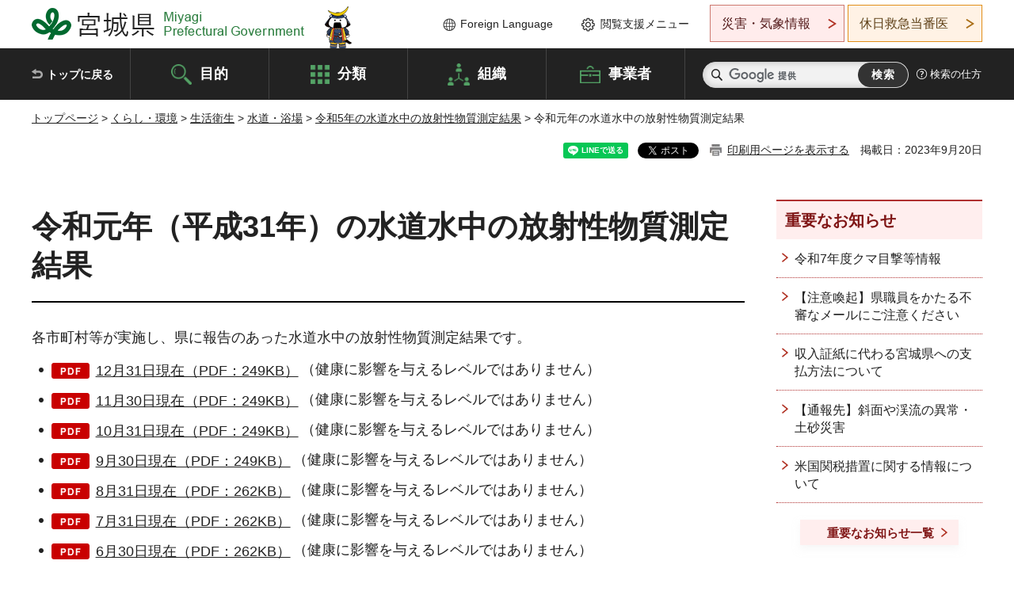

--- FILE ---
content_type: text/css
request_url: https://www.pref.miyagi.jp/shared/style/smartphone.css
body_size: 41724
content:
@charset "utf-8";

@media screen and (max-width : 640px) {

/* ==================================================
Base-Layout
================================================== */
/* body
================================================== */
body {
	-webkit-text-size-adjust:none;
	font-size: 100%;
}
/* wrapper
================================================== */
#tmp_wrapper {
	width:100%;
	min-width:320px;
}
#tmp_wrapper2 {
	padding-top:10px;
	position:relative;
	z-index:0;
}
.container {
	width: 100%;
	padding: 0 10px;
}
#tmp_main {
	padding:0 0 30px;
}
.custom_business #tmp_main {
	padding:0;
}
/* contents
================================================== */
#tmp_contents {
	word-wrap:break-word;
	padding-bottom:20px;
}
.custom_movie #tmp_contents {
	padding:0;
}
#tmp_wrap_main,
.col_main,
.type_first #tmp_contents {
	padding:0;
}
/* format-layout
================================================== */
.wrap_col_rgt_navi,
.column_rnavi .wrap_col_main {
	float:none;
}
/* free
================================================== */
.format_free .wrap_col_rgt_navi {
	width:100%;
}
.format_free .column_rnavi .wrap_col_main,
.format_free .column_rnavi .col_main {
	margin-right:0;
}
.how_to_search{
	font-size: 0.8125rem;
}
.how_to_search,
.format_free .how_to_search{
	margin: 7px 0 0 0;
	padding-left: 9px;
}
.format_free .region_search{
	float: none;
	width: 100%;
}
/* index
================================================== */
.type_idx .col_rgt_navi {
	padding: 0;
}
.type_idx .wrap_col_lft_navi {
	display:none;
}
.type_idx .wrap_col_rgt_navi {
	width: 100%;
}
.type_idx .column_lnavi .col_main {
	margin-left:0;
}
.type_idx .column_rnavi .wrap_col_main,
.type_idx .column_rnavi .col_main {
	margin-right:0;
}
/* ==================================================
header
================================================== */
#tmp_header {
	z-index: 1000;
	min-height: 50px;
}
#tmp_header .container{
	padding: 0;
}
#tmp_hlogo {
	width: auto;
	padding:10px 4px 7px;
}
#tmp_hlogo::after {
	display:none;
}
#tmp_hlogo h1,
#tmp_hlogo p {
	font-size: 0.62rem;
	color: #222222;
	background: #FFFFFF url(/shared/images/header/hlogo_sp.png) no-repeat 0 0;
	-webkit-background-size:160px auto;
	-moz-background-size:160px auto;
	background-size:160px auto;
}
#tmp_hlogo h1,
#tmp_hlogo p,
#tmp_hlogo a,
#tmp_hlogo h1 span,
#tmp_hlogo p span {
	width: 160px;
	height: 28px;
}
#tmp_means{
	display: none;
}
.region_search,
.format_free .region_search{
	padding: 5px 0 5px 9px;
	color: #FFFFFF;
	background: #222222;
}
#tmp_sma_cnavi .region_search,
.format_free #tmp_sma_cnavi .region_search{
	padding: 5px 0 5px 9px;
}
.search_main{
	margin-right: -96px;
}
.search_main .search_col{
	margin-right: 96px;
}
.search_right{
	width: 96px;
}
.format_free #tmp_search{
	width: 100%;
}
#tmp_search .sch_ttl{
	top: 2px;
	width: 27px;
	height: 28px;
	border-radius: 70px 0 0 70px;
	-moz-border-radius: 70px 0 0 70px;
	-webkit-border-radius: 70px 0 0 70px;
}
#tmp_search .sch_ttl label{
	top: 6px;
	left: 10px;
	width: 14px;
	height: 15px;
	background: transparent url(/shared/images/icon/icon_search.png) no-repeat !important;
}
#tmp_search .sch_box input,
.format_free #tmp_search .sch_box input{
	padding: 1px 54px 1px 28px;
	min-height: 31px;
}
.format_top #tmp_func_sch_btn {
	top:1px;
	right:1px;
}
#tmp_func_sch_btn,
.format_top #tmp_func_sch_btn,
.format_free #tmp_func_sch_btn{
	min-height: 29px;
	height:29px;
	width: 50px;
	font-size: 0.75rem;
}
#tmp_query,
.format_free #tmp_search .sch_box input{
	background-position: 27px center !important;
	text-indent:0 !important;
}
.how_to_search a{
	padding-left: 17px;
	background-size: 14px auto;
	-webkit-background-size: 14px auto;
}
.full_width .how_to_search,
.format_free .how_to_search{
	font-size: 0.76rem;
}
#tmp_gnavi{
	display: none;
}
/* sp_menu
================================================== */
#tmp_sma_menu{
	position: relative;
	z-index: 9999;
	display: block;
	width: 100%;
}
#tmp_sma_cnavi{
	color: #222222;
	background: #FFFFFF;
}
.spmenu_open {
	position:absolute;
	width: 100%;
	min-height: 100%;
	z-index: 9999;
	color: #222222;
	background: #ffffff;
}
.spmenu_open:before {
	position:absolute;
	top:0;
	left:0;
	content:"";
	min-height: 100%;
	height:100%;
	width:100%;
	background-color: rgba(0,0,0,0.5);
	z-index:699;
}
.spmenu_open.lmenu:before {
	display: none;
}
.spmenu_open #tmp_sma_menu {
	color: #222222;
	background-color: #ffffff;
}
.spmenu_open #tmp_sma_menu .close_btn{
	display: block;
	margin: auto;
}
.close_btn{
	text-align: center;
}
.close_btn a{
	padding: 12px 15px 10px;
	font-size: 93.7%;
	display: block;
	text-decoration: none;
	font-weight: bold;
	color: #FFFFFF;
	background-color: #000000;
	border: 2px solid #000000;
}
.close_btn a:hover,
.close_btn a:focus{
	text-decoration: underline;
}
#tmp_hnavi_s,
.spmenu_open #tmp_hnavi_s {
	display: block;
	list-style: none;
}
#tmp_hnavi_s li a {
	display:block;
	height:49px;
	text-decoration:none;
	font-size: 0.62rem;
	line-height: 1.1;
	overflow:hidden;
	text-indent:-9999px;
	white-space:nowrap;
	text-align:left;
	background-repeat:no-repeat;
	background-position:top center;
	-webkit-background-size:48px auto !important;
	-moz-background-size:48px auto !important;
	background-size:48px auto !important;
}
#tmp_hnavi_lmenu,
#tmp_hnavi_mmenu,
#tmp_hnavi_rmenu{
	position:absolute;
	top:0;
}
#tmp_hnavi_lmenu {
	width: 52px;
	height: 49px;
}
#tmp_hnavi_lmenu a {
	width: 50px;
	height: 49px;
}
#tmp_hnavi_mmenu,
#tmp_hnavi_rmenu,
#tmp_hnavi_mmenu a,
#tmp_hnavi_rmenu a {
	width: 48px;
	height: 49px;
}
#tmp_hnavi_lmenu {
	right:97px;
	border-left: 1px solid #cd7970;
	border-right: 1px solid #cd7970;
}
#tmp_hnavi_mmenu {
	right:49px;
	border-right: 1px solid #FFFFFF;
}
#tmp_hnavi_rmenu {
	right:0;
}
#tmp_hnavi_lmenu br {
	display:none;
}
#tmp_hnavi_lmenu a{
	color: #531b1b;
	background-color:#ffecec;
	background-image:url(/shared/images/header/hnavi_lmenu_off.png);
}
#tmp_hnavi_mmenu a{
	color:#ffffff;
	background-color:#282828;
	background-image:url(/shared/images/header/hnavi_mmenu_off.png);
}
#tmp_hnavi_rmenu a{
	color:#ffffff;
	background-color:#282828;
	background-image:url(/shared/images/header/hnavi_rmenu_off.png);
}
#tmp_hnavi_lmenu a.active {
	background-image:url(/shared/images/header/hnavi_lmenu_close.png);
}
#tmp_hnavi_rmenu a.active,
#tmp_hnavi_mmenu a.active {
	background-image:url(/shared/images/header/hnavi_menu_close.png);
}
/* sma_menu */
#tmp_sma_mmenu,
#tmp_sma_rmenu {
	position: absolute;
	top: 0;
	left: 0;
	right: 0;
	z-index: 100;
	width: 100%;
	color: #222222;
	background-color: #ffffff;
}
#tmp_sma_mmenu {
	background-color: #dbecdf;
}
#tmp_sma_lmenu:before {
	content: '';
	position: absolute;
	width: 50px;
	height: 2px;
	background-color: #ffecec;
	top: -1px;
	right: 98px;
	z-index: 1;
}
.big_banner_block {
	margin: 0 0 26px;
	border-radius: 0 8px 0 8px;
	-webkit-border-radius: 0 8px 0 8px;
	-moz-border-radius: 0 8px 0 8px;
}
.big_banner_block:before {
	border-radius: 0 6px 0 6px;
	-webkit-border-radius: 0 6px 0 6px;
	-moz-border-radius: 0 6px 0 6px;
}
.big_banner {
	border-width: 2px;
	padding: 21px 14px 3px 16px !important;
	border-radius: 0 6px 0 6px;
	-webkit-border-radius: 0 6px 0 6px;
	-moz-border-radius: 0 6px 0 6px;
}
.big_banner_link {
	margin: 0 !important;
	padding: 3px 0 5px !important;
	line-height: 1.4;
}
.big_banner a {
	font-size: 87.5%;
	text-align: left;
	letter-spacing: 0;
}
.big_banner a br {
	display:none;
}
.big_banner a .show_row_sp {
	display: block;
}
.big_banner a .show_row_sp br {
	display: block;
}
.big_banner_cnt{
	text-align: left;
}
.big_banner_cnt:before {
	content: '';
	position: absolute;
	bottom: 10px !important;
	right: -5px !important;
	display: block;
	width: 18px !important;
	height: 18px !important;
}
.big_banner:before {
	width: 51px;
	height: 33px;
	z-index: -1;
	background-size: 100% 100%;
	-webkit-background-size: 100% 100%;
	-moz-background-size: 100% 100%;
}
.big_banner:after {
	top: 13px;
	width: 22px;
	height: 26px;
	z-index: -1;
	background-size: 100% 100%;
	-webkit-background-size: 100% 100%;
	-moz-background-size: 100% 100%;
}
#tmp_sma_cnavi .big_banner a br {
	display: block;
}
/* progress_mb */
.progress_mb a {
	padding-bottom:36px !important;
}
.progress_mb a:after{
	width: 18px !important;
	height: 18px !important;
}
.progress_mb .progress_txt_lg{
	padding:4px 10px !important;
}
.progress_mb a,
.progress_mb .progress_txt_sm {
	background-repeat:no-repeat;
	-webkit-background-size:298px auto !important;
	-moz-background-size:298px auto !important;
	background-size:298px auto !important;
}
.progress_mb .progress_txt_sm {
	padding:40px 10px 5px !important;
}
.progress_mb .progress_txt_md {
	padding:0 10px !important;
}
/* search_by_mb */
.search_by_mb ul li a{
	padding: 16px 30px 15px;
}
.search_by_mb ul li a::after {
	position: absolute;
	right: 18px;
	top: 50%;
	margin-top: -5px;
	width: 10px;
	height: 10px;
	background-image:none;
	border-top: 2px solid #222222;
	border-right: 2px solid #222222;
	-webkit-transform: rotate(45deg);
	transform: rotate(45deg);
}
/* link_safety_btn */
#tmp_link_safety_btn a {
	border-color:#e18f1a;
	background-color:#fff2e5;
	color:#5e4118;
	position:relative;
}
#tmp_link_safety_btn a:after{
	border-top: 2px solid #e18f1a;
	border-right: 2px solid #e18f1a;
}
/* pickup_bnr
================================================== */
#tmp_pickup_bnr {
	margin: 0;
}
#tmp_pickup_bnr .pickup_bnr {
	float: none;
	width: 100%;
	padding: 0;
	margin: 0 0 26px;
}
#tmp_pickup_bnr .big_banner,
#tmp_pickup_bnr .progress_mb a {
	min-height:auto;
}
#tmp_pickup_bnr .big_banner_img,
#tmp_pickup_bnr .big_banner_link {
	max-width:400px;
	margin:0 auto !important;
}
#tmp_pickup_bnr .big_banner_link p {
	background:none;
	width:auto;
	height:auto;
}
#tmp_pickup_bnr .big_banner_link p a {
	background:none;
	width:auto;
	height:auto;
	padding-top:0;
}
#tmp_pickup_bnr .big_banner_link p span {
	width:auto;
	height:auto;
	overflow:visible;
	text-indent:0;
	white-space: normal;
	text-align:left;
}
#tmp_pickup_bnr .progress_mb .progress_txt_lg {
	font-size:125%;
}
#tmp_pickup_bnr .progress_mb a,
#tmp_pickup_bnr .progress_mb .progress_txt_sm {
	background-image: url(/shared/images/main/progress_bg.jpg);
}
#tmp_pickup_bnr .progress_mb .progress_txt_sm {
	font-size: 100%;
	line-height:1.4;
}
#tmp_pickup_bnr .progress_mb .progress_txt_md {
	font-size: 118.75%;
	line-height:1.6;
}
/* gnavi
================================================== */
#tmp_gnavi{
	min-height: 40px;
}
.format_free #tmp_gnavi:before {
	right:0;
}
#tmp_gnavi:before{
	height: 42px;
}
.gnavi,
.format_free .gnavi{
	border-top: 1px solid #434343;
}
.gnavi li:last-child{
	border-right: 0;
}
.format_free .gnavi li.glist1{
	display: none;
}
.format_free .gnavi li.glist2,
.format_free .gnavi li.glist3,
.format_free .gnavi li.glist4,
.format_free .gnavi li.glist5{
	width: 25%;
}
.format_free .gnavi{
	float: none;
	width: 100%;
}
.format_free #tmp_gnavi .container{
	padding: 0;
}
.gnavi li.glist2 a:before,
.gnavi li.glist3 a:before,
.gnavi li.glist4 a:before,
.gnavi li.glist5 a:before{
	position: relative;
	margin-right: 4px;
}
.gnavi li.glist3 a:before,
.gnavi li.glist4 a:before,
.gnavi li.glist5 a:before{
	top: -2px;
}
.gnavi li.glist2 a:before{
	width: 20px;
	height: 20px;
	background-size: 100%;
	-webkit-background-size: 100%;
}
.gnavi li.glist3 a:before{
	width: 20px;
	height: 20px;
	background-size: 100%;
	-webkit-background-size: 100%;
}
.gnavi li.glist4 a:before{
	width: 21px;
	height: 21px;
	background-size: 100%;
	-webkit-background-size: 100%;
}
.gnavi li.glist5 a:before{
	width: 20px;
	height: 17px;
	background-size: 100%;
	-webkit-background-size: 100%;
}
.gnavi li a{
	padding: 12px 2px 10px;
	font-size: 85.7%;
	min-height: 44px;
}
.gnavi li a:after{
	height: 3px;
}
.full_width .gnavi li a,
.format_free .gnavi li a{
	padding: 12px 5px 9px;
}
/* navigation
================================================== */
#tmp_wrap_navigation {
	padding:0 !important;
}
.custom_movie #tmp_wrap_navigation {
	padding:0 10px !important;
}
#tmp_pankuzu {
	margin-bottom:0;
}
#tmp_print {
	display:none;
}
#tmp_wrap_custom_update {
	padding:0 0 10px;
	margin:0;
	font-size:87.5%;
}
#tmp_social_plugins {
	display:block;
	margin: 0 0 25px;
	text-align:center;
}
#tmp_social_plugins .social_media_btn {
	margin:0 5px;
	float:none;
	display:inline-block;
	vertical-align:top;
}
/* btn
================================================== */
.list_btn li {
	display: block !important;
	margin: 0 !important;
}
.list_btn li.btn_readmore_black {
	margin-bottom:10px !important;
}
.list_btn li.btn_readmore_black a {
	font-size: 93.7%;
	min-width: 265px;
	padding: 15px 25px;
}
.list_btn li.btn_readmore_black a:after {
	right: 8px;
}
.list_btn li.btn_rss a {
	font-size: 87.5%;
	padding: 5px 0 5px 16px;
	background-position: 0 8px;
	background-size: 8px 12px;
	-webkit-background-size: 8px 12px;
	-moz-background-size: 8px 12px;
}
/* rnavi
================================================== */
/* rnavi oshirase */
.rnavi_oshirase {
	margin-bottom: 38px;
}
.rnavi_oshirase .oshirase_ttl {
	padding: 8px 11px 10px;
	font-size: 125%;
}
.rnavi_oshirase .oshirase_cnt a {
	padding: 12px 13px 13px 35px;
	-webkit-background-size: 8px 10px;
	-moz-background-size: 8px 10px;
	background-size: 8px 10px;
	background-position: 20px 18px;
	font-size: 100%;
}
.rnavi_oshirase .oshirase_btn {
	margin-top: 20px;
}
.rnavi_oshirase .oshirase_btn a {
	padding: 5px 27px 3px 37px;
	font-size: 87.5%;
}
.rnavi_oshirase .oshirase_btn a:after {
	right: 10px;
	top: 16px;
	width: 8px;
	height: 10px;
	-webkit-background-size: 8px 10px;
	-moz-background-size: 8px 10px;
	background-size: 8px 10px;
}
/* rnavi category */
.rnavi_category {
	margin-bottom: 55px;
}
.rnavi_category .rnavi_category_heading {
	padding: 9px 13px 9px 11px;
	font-size: 125%;
}
.rnavi_category .category_block:before {
	width: 100%;
	height: 4px;
	top: 1px;
	left: 0;
	-webkit-background-size: 100% 4px;
	-moz-background-size: 100% 4px;
	background-size: 100% 4px;
}
.rnavi_category .category_ttl a {
	padding: 18px 33px 17px 13px;
	font-size: 125%;
}
.rnavi_category .category_cnt li {
	color: inherit;
}
.rnavi_category .category_cnt a {
	padding: 14px 22px 11px 34px;
	-webkit-background-size: 8px 10px;
	-moz-background-size: 8px 10px;
	background-size: 8px 10px;
	background-position: 20px 18px;
	font-size: 100%;
}

/* rnavi reference */
.rnavi_reference {
	margin-bottom: 28px;
}
.type_idx .rnavi_reference {
	margin-top: 16px;
}
.reference_list {
	margin-bottom: 21px;
}
.reference_list .reference_list li {
	padding: 0 15px;
	margin-bottom: 7px;
}
.reference_list .reference_list a {
	padding: 26px 10px 24px 0;
	font-size: 112.5%;
	background-position: 10px 20px;
}
.reference_list .reference_list a:after {
	top: 31px;
	right: 0;
}
.reference_list .reference_other_ttl {
	padding: 9px 14px 12px;
	font-size: 112.5%;
}
.reference_list .reference_other_cnt a {
	padding: 17px 21px 13px 27px;
	font-size: 100%;
}
.rnavi_reference .reference_other_cnt  li {
	color: inherit;
}
.rnavi_reference .reference_other_cnt a {
	padding: 17px 21px 12px 27px;
	font-size: 100%;
	background-position: 10px 20px;
}
.type_idx .rnavi_reference .reference_other_cnt a {
	-webkit-background-size: 8px 10px;
	-moz-background-size: 8px 10px;
	background-size: 8px 10px;
}
/* recommend
================================================== */
#tmp_recommend {
	margin-bottom: 30px;
}
#tmp_recommend_ttl {
	padding: 13px 11px 10px;
	font-size: 125%;
}
#tmp_recommend_cnt a {
	padding: 12px 20px 12px 34px;
	-webkit-background-size: 8px 10px;
	-moz-background-size: 8px 10px;
	background-size: 8px 10px;
	background-position: 19px 18px;
	font-size: 100%;
}
/* pnavi
================================================== */
.pnavi{
	padding:20px 0 14px !important;
}
.pnavi .ptop {
	font-size: 93.7%;
}
.pnavi .ptop a {
	padding-top: 15px;
}
/* inquiry / feedback
================================================== */
#tmp_inquiry,
#tmp_feedback {
	margin:0 0 30px;
}
#tmp_inquiry_ttl,
#tmp_feedback_ttl {
	padding:14px 13px 12px;
}
#tmp_inquiry_ttl {
	font-size:112.5%;
}
#tmp_feedback_ttl {
	font-size:125%;
}
#tmp_inquiry_cnt,
#tmp_feedback_cnt {
	padding:12px 15px;
}
#tmp_inquiry_cnt .inquiry_btn input,
#tmp_feedback_cnt .submit input {
	font-size:93.75%;
	padding:12px 10px;
	display:block;
	width:100%;
	min-width:auto;
}
/* model_change
================================================== */
.wrap_mc_pc,
.wrap_mc_pc #tmp_switch_pc_style {
	display: block;
}
.wrap_mc_pc {
	margin:0 15px 20px;
	text-align:center;
	font-weight:bold;
}
#tmp_switch_pc_style {
	text-decoration:none;
	display:inline-block;
	min-width:265px;
	border:1px solid #000000;
	padding:10px;
	background-color:#ffffff;
	color:#000000;
	position:relative;
}
#tmp_switch_pc_style::after {
	content: '';
	position: absolute;
	right: 18px;
	top: 50%;
	margin-top: -6px;
	width: 10px;
	height: 12px;
	color: inherit;
	background: url(/shared/images/icon/black_arrow_icon.png) no-repeat;
	-webkit-background-size: 10px auto;
	-moz-background-size: 10px auto;
	background-size: 10px auto;
}
/* ==================================================
footer
================================================== */
#tmp_footer .footer_info,
#tmp_footer .footer_logo,
#tmp_footer .footer_nav,
.fnavi li,
.footer_cnt address{
	float: none;
	width: 100%;
}
.footer_wrap{
	padding: 29px 0 30px;
}
#tmp_footer .footer_nav{
	margin-bottom: 26px;
}
.footer_cnt {
	clear:both;
}
.footer_cnt address {
	margin-bottom: 6px;
	font-style:normal;
	font-size: 81.2%;
}
.copyright {
	clear:both;
	text-align: right;
}
.copyright br{
	display: block;
}
.directional_button ul li a{
	padding: 9px 21px 9px 10px;
}
#tmp_footer .footer_logo p {
	font-size: 93.75%;
	background:url(/shared/images/footer/logo_footer.png) no-repeat left center;
	-webkit-background-size:27px auto;
	-moz-background-size:27px auto;
	background-size:27px auto;
	padding:3px 0 2px 32px;
	min-height:22px;
	margin:0 0 5px;
}
#tmp_footer .company_num{
	font-size: 81.25%;
	padding-left:0;
}
/* fnavi */
.format_free .fnavi {
	margin: 0;
}
.format_free .fnavi li {
	padding:0;
}
.fnavi li{
	margin-bottom: 14px;
}
.fnavi li a{
	padding-left: 14px;
	background-position: 0 2px;
}
.fnavi li:nth-child(2n),
.fnavi li:nth-child(2n+1){
	clear: inherit;
	width: 100%;
}
#tmp_footer .footer_info{
	padding-right: 0;
}
.footer_aside{
	margin-bottom: 11px;
}
.prefectural_info{
	padding: 6px 0;
}
.directional_button{
	padding-top: 6px;
}
.directional_button ul {
	margin: 0 -5px;
}
.directional_button ul li{
	padding: 0 5px;
}
#tmp_footer .company_num{
	padding-top: 0;
	font-size: 81.2%;
}
/* ==================================================
class
================================================== */
/* float ▼Do not edit
================================================== */
.float_lft,
.float_rgt {
	float:none;
	margin-left:0 !important;
	margin-right:0 !important;
}
/* youtube ▼Do not edit
================================================== */
#tmp_contents .frame_youtube,
#tmp_contents .frame_ustream {
	position:relative;
	display:block;
	height:0;
	padding-bottom:56.25%;
	overflow:hidden;
	min-width:200px;
}
#tmp_contents .frame_youtube object,
#tmp_contents .frame_ustream object,
#tmp_contents .frame_youtube iframe,
#tmp_contents .frame_ustream iframe {
	position:absolute;
	top:0;
	left:0;
	width:100%;
	height:100%;
}

/* ==================================================
parts
================================================== */
/* parts ▼Do not edit
============================== */
div.col2 div.col2L,
div.col3 div.col3L,
div.col3 div.col3M,
div.col2 div.col2 div.col2L,
div.fixed_col2 div.fixed_col2L {
	width:100%;
	margin-right:0;
	display: block;
	float:none;
	clear:both;
}
div.col2 div.col2R,
div.col3 div.col3R,
div.col2 div.col2 div.col2R,
div.fixed_col2 div.fixed_col2R {
	width:100%;
	display: block;
	float:none;
	clear:both;
}
#tmp_contents div.col3 ul,
#tmp_contents div.col2 ul {
	margin-bottom:0;
}
div.img_cap {
	width:auto !important;
}
#tmp_contents img {
	max-width:100%;
	height:auto;
}
#tmp_contents ul,
#tmp_contents ol {
	margin-left:22px;
}
#tmp_contents table {
	width:auto;
}
#tmp_contents table table {
	max-width:100%;
}
#tmp_contents table th,
#tmp_contents table td {
	width:auto;
}
#tmp_contents table.gsc-search-box td.gsc-input {
	width:100% !important;
}
#tmp_contents input[type="text"],
#tmp_contents textarea {
	width:100% !important;
	padding:0;
	box-sizing:border-box;
	-webkit-box-sizing:border-box;/* Webkit */
}

/* spプレビュー */
#tmp_contents table.col2,
#tmp_contents table.col2 thead,
#tmp_contents table.col2 tbody,
#tmp_contents table.col2 tfoot,
#tmp_contents table.col2 tr,
#tmp_contents table.col2 th,
#tmp_contents table.col2 td,
#tmp_contents table.col3,
#tmp_contents table.col3 thead,
#tmp_contents table.col3 tbody,
#tmp_contents table.col3 tfoot,
#tmp_contents table.col3 tr,
#tmp_contents table.col3 th,
#tmp_contents table.col3 td {
	display:block !important;
	width:100% !important;
}

#tmp_contents table.col2 td.col2L,
#tmp_contents table.col3 td.col3L,
#tmp_contents table.col3 td.col3M {
	border-right:none;
}
/* ==================================================
classificate_nav
================================================== */
.classificate_nav {
	display:none;
}
#tmp_classificate_nav_soshiki.classificate_nav {
	display:block;
}
#tmp_contents .classificate_nav ul li {
	float: left;
	width: 33.3333%;
	border-top:1px dotted #666666 !important;
}
#tmp_contents .classificate_nav ul li:nth-child(1),
#tmp_contents .classificate_nav ul li:nth-child(2),
#tmp_contents .classificate_nav ul li:nth-child(3) {
	border-top:none !important;
}
.classificate_nav ul li:nth-child(9n),
.classificate_nav ul li:nth-child(9n+1) {
	clear: none;
}
.classificate_nav ul li:nth-child(3n+1) {
	clear: both;
}
.classificate_nav ul li:after {
	content: '';
	position: absolute;
	top: 50%;
	right: 0;
	margin-top: -10px;
	height: 20px;
	width: 1px;
	color: #ffffff;
	background-color: #222222;
}
.classificate_nav ul li:nth-child(9n):after{
	display: block;
}
.classificate_nav ul li:nth-child(3n):after{
	display: none;
}
.classificate_nav ul li a {
	padding:3px 0 10px;
	height: 30px;
	-webkit-background-size:auto 4px;
	-moz-background-size:auto 4px;
	background-size:auto 4px;
	font-size:75%;
}
/* ==================================================
Start category cnt
================================================== */
#tmp_classificate {
	margin-bottom:0;
}
.classificate_descript {
	margin-bottom:20px;
}
#tmp_contents .fields_nav ul {
	display: -webkit-flex;
	display: -webkit-box;
	display: -ms-flexbox;
	display: flex;
	-webkit-flex-wrap: wrap;
	-ms-flex-wrap: wrap;
	flex-wrap:wrap;
}
#tmp_contents .fields_nav ul li {
	width: 50%;
	display: -webkit-flex;
	display: -webkit-box;
	display: -ms-flexbox;
	display: flex;
}
#tmp_contents .fields_nav ul li:nth-child(6n),
#tmp_contents .fields_nav ul li:nth-child(6n+1){
	clear: none;
}
#tmp_contents .fields_nav ul li:nth-child(odd) {
	clear: both;
}
#tmp_contents .fields_nav ul li a {
	padding: 5px 20px 5px 10px;
	min-height:40px;
	height: auto;
	width: 100%;
	display: -webkit-flex;
	display: -webkit-box;
	display: -ms-flexbox;
	display: flex;
	align-items: center;
	flex-grow:1;
	background-position:right 10px center;
	-webkit-background-size:6px auto;
	-moz-background-size:6px auto;
	background-size:6px auto;
}
#tmp_contents .fields_title .fields_title_img {
	width:55px;
}
#tmp_contents .fields_title .fields_title_txt p {
	font-size: 133.3%;
}
#tmp_sma_cnavi .classificate_title{
	margin-bottom: 10px;
	padding: 0;
	border: 0;
	display: block;
	cursor: pointer;
}
#tmp_contents .classificate_title h1 {
	font-size: 175%;
}
#tmp_sma_cnavi .fields_cnt{
	margin: 0;
	padding: 0;
}
#tmp_sma_cnavi .fields_nav ul {
	list-style:none;
	margin: 0;
	padding: 14px 14px 20px;
	color: #222222;
	background-color: #FFFFFF;
}
#tmp_sma_cnavi .fields_nav ul li{
	padding: 8px 0;
	margin-bottom: 0;
	float: none;
	width: 100%;
}
#tmp_sma_cnavi .fields_nav ul li a{
	text-decoration:none;
	padding: 0 0 0 13px;
	width: auto;
	height: auto !important;
	display: inline-block;
	font-size: 100%;
	text-decoration: underline;
	border: 0;
	color:#222222;
	background: #FFFFFF url(/shared/images/icon/icon_list.png) no-repeat 0 7px;
	background-size: 6px auto;
	-webkit-background-size: 6px auto;
	box-shadow: none;
	-webkit-box-shadow: none;
	-moz-box-shadow: none;
}
#tmp_sma_cnavi .fields_nav ul li a br{
	display: none;
}
#tmp_sma_cnavi .fields_nav ul li a:before{
	display: none;
}
#tmp_sma_cnavi .fields_nav ul li a:hover,
#tmp_sma_cnavi .fields_nav ul li a:focus {
	text-decoration: none;
}
#tmp_sma_cnavi .classificate_title {
	position: relative;
	z-index: 10;
	margin: 0;
}
#tmp_sma_cnavi .classificate_title p{
	font-size: 112.5%;
	font-weight: bold;
	margin-left: -2px;
}
#tmp_sma_cnavi .fields_wrap{
	margin: -15px 0 33px;
	padding: 28px 4px 2px;
	color: #222222;
	background-color: #dbecdf;
}
#tmp_sma_cnavi .fields_cate:before,
#tmp_sma_cnavi .fields_cate:after{
	display: none;
}
#tmp_sma_cnavi .fields_cate{
	padding: 0;
	display: -webkit-box;
	display: -webkit-flex;
	display: -moz-flex;
	display: -ms-flexbox;
	display: flex;
	-webkit-flex: 1;
	flex: 1;
	-ms-flex-flow: row wrap;
	-webkit-flex-flow: row wrap;
	flex-flow: row wrap;
	-webkit-justify-content: space-between;
	justify-content: space-between;
	-webkit-align-items: flex-start;
	align-items: flex-start;
}
#tmp_sma_cnavi .fields_cate .fields_title {
	position: relative;
	margin-bottom: 4px;
	padding: 0 2px;
	order: 1;
	width: 50%;
	display: flex;
	align-items:stretch;
}
#tmp_sma_cnavi .fields_cate .fields_title:hover {
	cursor:pointer;
}
#tmp_sma_cnavi .fields_cate .fields_title .fields_inner{
	display:flex;
	align-items: center;
	flex-grow:1;
	padding: 5px 22px 5px 2px;
	min-height: 50px;
	color: #222222;
	background-color: #FFFFFF;
	border: 1px solid #FFFFFF;
	background-size: 12px auto;
	-webkit-background-size: 12px auto;
	box-shadow: 0 -1px 3px rgba(0,0,0,0.05), 0 1px 3px rgba(0,0,0,0.05);
	-moz-box-shadow: 0 -1px 3px rgba(0,0,0,0.05), 0 1px 3px rgba(0,0,0,0.05);
	-webkit-box-shadow: 0 -1px 3px rgba(0,0,0,0.05), 0 1px 3px rgba(0,0,0,0.05);
}
#tmp_sma_cnavi .fields_cate .fields_title .fields_title_txt p a {
	pointer-events: none;
}
#tmp_sma_cnavi .fields_cate .fields_title::after {
	content: '';
	position: absolute;
	right: 8px;
	top: 50%;
	margin-top: -3px;
	width: 12px;
	height: 6px;
	color: inherit;
	background: transparent url(/shared/images/icon/icon_arrow_tab.png) no-repeat;
	-webkit-background-size:12px auto;
	-moz-background-size:12px auto;
	background-size:12px auto;
}
#tmp_sma_cnavi .fields_cate .fields_title::after,
#tmp_sma_cnavi .fields_cate .fields_title.active::after{
	transition: 0.3s all ease-in-out;
	-moz-transition: 0.3s all ease-in-out;
	-webkit-transition: 0.3s all ease-in-out;
}
#tmp_sma_cnavi .fields_cate .fields_title.active::after{
	transform: rotate(180deg);
	-moz-transform: rotate(180deg);
	-webkit-transform: rotate(180deg);
}
#tmp_sma_cnavi .fields_cate .fields_title .fields_title_img {
	display:flex;
	justify-content: center;
	padding: 2px 5px 0 0;
	width: 35px;
}
#tmp_sma_cnavi .fields_cate .fields_title .fields_title_img img {
	vertical-align:top;
}
#tmp_sma_cnavi .fields_cate .fields_title .fields_title_txt {
	display:flex;
	justify-content: left;
	width:calc(100% - 35px);
	height: auto;
}
#tmp_sma_cnavi .fields_cate .fields_title.active {
	margin-bottom:0;
}
#tmp_sma_cnavi .fields_cate .fields_title.active .fields_inner {
	padding-top:1px;
	min-height: 54px;
}
#tmp_sma_cnavi .fields_cate .fields_title .fields_title_txt p{
	padding-right: 0;
	font-size: 87.5%;
	line-height:1.2;
	font-weight: normal;
	background: none;
}
#tmp_sma_cnavi .fields_cate .fields_title .fields_title_txt p a {
	text-decoration:none;
	color:#222222;
}
#tmp_sma_cnavi .fields_cate .fields_cnt {
	order: 3;
	width: 100%;
	margin-bottom: 4px;
	padding: 0 2px;
}
/* ==================================================
purpose
================================================== */
#tmp_purpose {
	margin: 0 0 20px;
}
#tmp_purpose_ttl {
	font-size: 112.5%;
}
#tmp_purpose_cnt {
	margin-top:-14px;
	padding: 30px 12px 16px;
}
#tmp_purpose_cnt ul li {
	width: 50%;
	padding: 0 7px;
	margin: 0 0 15px;
	font-size: 87.5%;
}
#tmp_purpose_cnt ul li:nth-child(odd) {
	clear: both;
}
#tmp_purpose_cnt li a {
	min-height:105px;
	padding:68px 5px 5px;
	-webkit-background-size:35px auto !important;
	-moz-background-size:35px auto !important;
	background-size:35px auto !important;
}
#tmp_purpose_cnt li.list12 br {
	display:block;
}
/* sma_purpose */
#tmp_sma_purpose {
	margin-bottom:23px;
}
#tmp_sma_purpose_cnt {
	padding-bottom:20px;
}
#tmp_sma_purpose_cnt ul li span {
	height:58px;
}
/* ==================================================
retrieval
================================================== */
#tmp_retrieval {
	margin:0 0 20px;
}
#tmp_retrieval_ttl {
	font-size: 100%;
	margin-bottom:20px;
}
#tmp_retrieval_ttl .ttl_en {
	font-size: 75%;
}
#tmp_retrieval .search_func {
	padding: 15px 11px 14px;
}
#tmp_retrieval .search_func ul {
	border-top:2px solid #222222;
}
#tmp_retrieval .search_func ul li {
	width: 50%;
	font-size: 87.5%;
}
#tmp_retrieval .search_func ul li a {
	min-height:60px;
	border-top: none;
	border-left: none;
}
#tmp_retrieval .search_func ul li span {
	padding:5px 0 5px 25px;
	min-height:20px;
	-webkit-background-size:18px auto !important;
	-moz-background-size:18px auto !important;
	background-size:18px auto !important;
}
/* fsearch
================================================== */
#tmp_fsearch .fsearch_wrap{
	display: block;
}
#tmp_fsearch .search_form_box{
	width: 100%;
}
#tmp_fsearch .search_inner {
	display: block;
	padding: 13px 10px 53px;
}
#tmp_fsearch .wrap_sch_row{
	width: 100%;
}
#tmp_fsearch .sch_ttl{
	width: 100%;
	padding: 12px 3px;
	display: block;
	line-height: 1;
}
#tmp_fsearch .sch_ttl label{
	font-size: 100%;
}
#tmp_fsearch .search_link{
	padding-top: 13px;
}
#tmp_fsearch .search_link a{
	font-size: 68.75%;
	padding: 5px 0 5px 16px;
	background-size: 13px 13px;
	-moz-background-size: 13px 13px;
	-webkit-background-size: 13px 13px;
}
#tmp_func_fsearch_btn{
	width: 81px;
	font-size: 1rem;
}
#tmp_fquery{
	background-position: 33px center !important;
}
.fsize_big2 #tmp_fsearch .sch_ttl{
	width: 100%;
}
/* dropdown
================================================== */
#tmp_sma_func:before,
#tmp_sma_func:after,
#tmp_sma_emergency:before,
#tmp_sma_emergency:after{
	content: '';
	display: table;
}
#tmp_sma_func:after,
#tmp_sma_emergency:after{
	clear: both;
}
.support_dropdown{
	position: static;
	left: auto;
	top: auto;
	padding: 28px 15px 27px;
	width: 100%;
	display: block !important;
	border: 0;
	box-shadow:none;
}
.close_btn_sub,
.support_dropdown ul li.func_fclose{
	display: none;
}
.support_dropdown ul li{
	float: none;
	margin: 0 0 10px;
}
.support_dropdown ul li.func_language a{
	font-size: 77.7%;
	display: block;
	text-decoration: none;
	display: block;
	border: 1px solid #FFFFFF;
	color: #222222;
	background: #FFFFFF url(/shared/images/icon/icon_language_sp.png) no-repeat 15px center;
	background-size: 20px 20px;
	-webkit-background-size: 20px 20px;
}
.support_dropdown ul li.func_language a:hover,
.support_dropdown ul li.func_language a:focus{
	text-decoration: underline;
}
.support_dropdown ul li.func_language a,
.support_dropdown .func_read a,
.support_dropdown .func_fsize a{
	padding: 11px 16px 9px 44px;
	font-size: 100%;
	font-weight: 500;
}
.support_dropdown .func_read a{
	background-position: 17px center;
}
.support_dropdown .func_fsize a{
	background-position: 19px center;
}
/* disaster_dropdown */
.disaster_dropdown {
	display: block;
	position: static;
	margin-top: -1px;
	padding: 19px 15px 35px;
	box-shadow:none;
}
.disaster_row {
	display:block;
	margin-bottom:0;
}
.disaster_row .disaster_parameter p {
	font-size:137.5%;
}
.disaster_row .disaster_parameter a {
	min-height:100px;
}
.disaster_row .disaster_entries,
.disaster_row .disaster_parameter {
	display:block;
	float: none;
	width: 100%;
}
.disaster_row .disaster_entries{
	margin-bottom: 15px;
}
.disaster_ttl{
	margin-bottom: 8px;
}
.disaster_ttl .disaster_label,
.disaster_ttl .disaster_corporeal{
	display: block;
}
.disaster_ttl .disaster_label{
	padding-left: 30px;
	margin: 0 0 5px;
	font-size: 137.5%;
	background-size: 25px auto;
	-webkit-background-size: 25px auto;
	background-position: 0 8px;
}
.disaster_ttl .disaster_corporeal{
	font-size: 100%;
}
/* entries_box */
.entries_box{
	padding: 28px 14px 10px 20px;
}
.entries_box ul li p {
	font-size:100%;
}
.entries_box ul li a{
	font-size: 100%;
}
.disaster_parameter table.datatable{
	margin: 0;
}
.disaster_note{
	font-size: 87.5%
}
.disaster_note p{
	line-height: 1.4;
}
.disaster_parameter table.datatable{
	font-size: 100%;
}
.disaster_parameter table.datatable th{
	font-size: 87.5%;
}
.disaster_parameter table.datatable td{
	font-size: 81.2%;
}
/* Scroll Table
================================================== */
.scroll_table,
.disaster_parameter .scroll_table {
	overflow-x:auto;
	margin-bottom:10px;
	padding:23px 5px 5px;
	background:#F5F5F5 url(/shared/images/icon/scroll_table_icon.png) right 5px no-repeat;
	background-size:75px 15px;
}
.scroll_table {
	overflow-x:scroll;
}
.scroll_table_switch {
	text-align:right;
	margin:0 0 10px;
	font-size:75%;
	line-height:1.2;
}
.scroll_table_switch a {
	border:1px solid #CCCCCC;
	color:#333333;
	display:inline-block;
	padding:8px 10px 8px 70px;
	text-decoration:none;
	background:#F2F2F2 url(/shared/images/icon/scroll_table_ex.png) 10px center no-repeat;
	background-size:46px 20px;
	box-shadow:0 2px 0 0 #91918E;
	min-width:9em;
	text-align:center;
}
.scroll_table_switch a.scroll {
	background:#FFFFFF url(/shared/images/icon/scroll_table_df.png) 10px center no-repeat;
	background-size:46px 20px;
}
.scroll_table::-webkit-scrollbar{
 height: 5px;
}
.scroll_table::-webkit-scrollbar-track{
 background: #F1F1F1;
}
.scroll_table::-webkit-scrollbar-thumb {
 background: #BCBCBC;
}
/* ==================================================
progress
================================================== */
.custom_progress #tmp_contents > .container {
	padding:0;
}
/* progress_heading
================================================== */
#tmp_progress_heading {
    margin-bottom:-16px;
}
#tmp_progress_heading_ttl {
    padding: 5px 0;
}
#tmp_progress_heading_ttl h1 {
    font-size: 150%;
}
#tmp_progress_heading_ttl p {
    font-size: 112.5%;
}
#tmp_progress_heading .progress_ttl {
    padding: 8px 10px 10px;
}
#tmp_progress_heading .progress_ttl::before {
    width: 100%;
    height: 28px;
    margin-left: 0;
    top: 0;
	background-image:url(/shared/images/main/line_color_sp.png);
	background-repeat:repeat-x;
	background-position:0 0;
	-webkit-background-size:auto 28px;
	-moz-background-size:auto 28px;
	background-size:auto 28px;
}
#tmp_progress_heading .progress_ttl::after {
    display: none;
}
#tmp_progress_heading_cnt {
	min-height:90px;
	background-image:url(/shared/templates/progress_free/images/bg_gradient_sp.png);
	-webkit-background-size:5px auto;
	-moz-background-size:5px auto;
	background-size:5px auto;
}
#tmp_progress_heading_cnt .container {
	padding: 0;
}
#tmp_progress_heading .progress_ttl p {
    font-size: 81.25%;
}
#tmp_progress_heading .progress_ttl p span {
	display:block;
}
#tmp_progress_heading .progress_ttl span.progress_number {
    font-size: 176.92%;
	padding-left:0;
}
#tmp_progress_heading .progress_cnt {
	padding: 0 10px;
}
#tmp_progress_heading .progress_cnt p {
    line-height: 1.5;
}
/* type_top */
.type_top #tmp_progress_heading {
    margin-bottom:45px;
}
.type_top #tmp_progress_heading_ttl {
    padding: 14px 0;
}
.type_top #tmp_progress_heading .progress_ttl {
    padding: 25px 0 8px;
}
.type_top #tmp_progress_heading .progress_ttl::before {
	top:0;
    height: 40px;
	background-image:url(/shared/images/main/line_color_top_sp.png);
	-webkit-background-size:auto 40px;
	-moz-background-size:auto 40px;
	background-size:auto 40px;
}
.type_top #tmp_progress_heading .progress_ttl p {
    font-size: 106.2%;
}
.type_top #tmp_progress_heading .progress_ttl span.progress_number {
    font-size: 187.5%;
}
.type_top #tmp_progress_heading_cnt {
	background-image:url(/shared/templates/progress_top/images/bg_gradient_sp.png);
	-webkit-background-size:5px auto;
	-moz-background-size:5px auto;
	background-size:5px auto;
}
/* progress_heading Table
================================================== */
.seisaku_vision{
	margin: 0 0 40px;
}
.seisaku_vision .seisaku_vision_inner{
	padding: 13px 10px 16px;
}
.seisaku_vision .seisaku_vision_inner:before{
	height: 30px;
    background: transparent url(/shared/images/main/seisaku_border_top_sp.png) no-repeat top left;
    background-size: cover;
    -webkit-background-size: cover;
    -moz-background-size: cover;
}
.seisaku_vision .seisaku_vision_inner:after{
	height: 30px;
    background: transparent url(/shared/images/main/seisaku_border_bottom_sp.png) no-repeat bottom left;
    background-size: cover;
    -webkit-background-size: cover;
    -moz-background-size: cover;
}
.seisaku_vision .seisaku_vision_inner .seisaku_img{
	display: block;
    width: 100%;
    margin: 0 0 9px;
}
.seisaku_vision .seisaku_vision_inner .seisaku_link{
    display: block;
	width: 100%;
	font-size: 112.5%;
	padding: 0;
}
.seisaku_vision .seisaku_vision_inner .seisaku_link a{
	background-size: 18px 18px;
	-webkit-background-size: 18px 18px;
	-moz-background-size: 18px 18px;
	padding: 0 30px 0 0;
}
/* ==================================================
accessibility style change:color
================================================== */
.color_blue #tmp_hnavi_s li a,
.color_yellow #tmp_hnavi_s li a,
.color_black #tmp_hnavi_s li a {
	overflow: visible !important;
	text-indent:0 !important;
	white-space: normal !important;
	text-align:center !important;
	background:none !important;
	padding:22px 2px 2px !important;
}
.color_blue #tmp_hnavi_s #tmp_hnavi_mmenu a,
.color_yellow #tmp_hnavi_s #tmp_hnavi_mmenu a,
.color_black #tmp_hnavi_s #tmp_hnavi_mmenu a,
.color_blue #tmp_hnavi_s li a.active,
.color_yellow #tmp_hnavi_s li a.active,
.color_black #tmp_hnavi_s li a.active {
	padding-top:28px !important;
}
.color_blue #tmp_sma_lmenu::before,
.color_yellow #tmp_sma_lmenu::before,
.color_black #tmp_sma_lmenu::before {
	display:none !important;
}
.color_blue #tmp_search .sch_ttl label,
.color_yellow #tmp_search .sch_ttl label,
.color_black #tmp_search .sch_ttl label{
	background: transparent url(/shared/images/icon/icon_search.png) no-repeat !important;
}
.color_blue #tmp_hlogo h1,
.color_blue #tmp_hlogo p,
.color_yellow #tmp_hlogo h1,
.color_yellow #tmp_hlogo p,
.color_black #tmp_hlogo h1,
.color_black #tmp_hlogo p{
	font-size: 0.7rem;
	line-height: 1.2;
}
.color_blue .fields_cate .fields_title::after,
.color_yellow .fields_cate .fields_title::after,
.color_black .fields_cate .fields_title::after {
	background-image:none !important;
    width: 7px;
    height: 7px;
    border-top: 2px solid;
    border-right: 2px solid;
    -webkit-transform: rotate(135deg);
    transform: rotate(135deg);
}
.color_blue .fields_cate .fields_title.active::after,
.color_yellow .fields_cate .fields_title.active::after,
.color_black .fields_cate .fields_title.active::after {
    -webkit-transform: rotate(-45deg);
    transform: rotate(-45deg);
}
/* ==================================================
accessibility style change:font-size
================================================== */
.fsize_big .gnavi li a{
	min-height: 68px;
}
.fsize_big2 .gnavi li a{
	min-height: 86px;
}
.fsize_big2 .fnavi li a{
	background-position: 0 9px;
}
.fsize_big2 .purpose_mb_nav ul li .purpose_txt{
	height: 79px;
}
/* ==================================================
clearfix
================================================== */
#tmp_sma_lnavi_cnt .switch_menu .noicon_list:after {
	content: ""; /* Do not edit */
	display: table; /* Do not edit */
	clear: both; /* Do not edit */
}


}